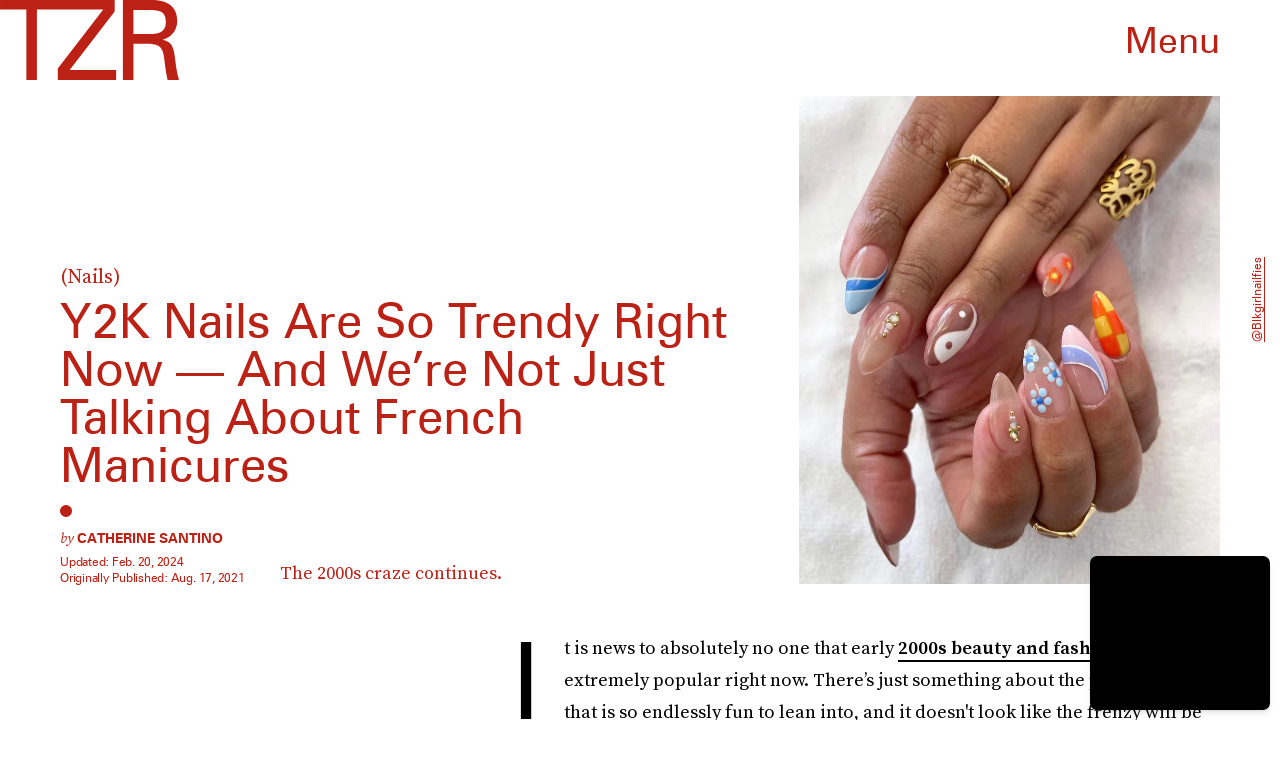

--- FILE ---
content_type: text/html; charset=utf-8
request_url: https://www.google.com/recaptcha/api2/aframe
body_size: 267
content:
<!DOCTYPE HTML><html><head><meta http-equiv="content-type" content="text/html; charset=UTF-8"></head><body><script nonce="LC3piMq_29lqSN1c9bX9OA">/** Anti-fraud and anti-abuse applications only. See google.com/recaptcha */ try{var clients={'sodar':'https://pagead2.googlesyndication.com/pagead/sodar?'};window.addEventListener("message",function(a){try{if(a.source===window.parent){var b=JSON.parse(a.data);var c=clients[b['id']];if(c){var d=document.createElement('img');d.src=c+b['params']+'&rc='+(localStorage.getItem("rc::a")?sessionStorage.getItem("rc::b"):"");window.document.body.appendChild(d);sessionStorage.setItem("rc::e",parseInt(sessionStorage.getItem("rc::e")||0)+1);localStorage.setItem("rc::h",'1767125608669');}}}catch(b){}});window.parent.postMessage("_grecaptcha_ready", "*");}catch(b){}</script></body></html>

--- FILE ---
content_type: image/svg+xml
request_url: https://cdn2.bustle.com/2025/zoe/sitename-9f5f511c7e.svg
body_size: 1049
content:
<svg width="525" height="72" fill="none" xmlns="http://www.w3.org/2000/svg"><path fill-rule="evenodd" clip-rule="evenodd" d="M19.083 7.213V57.07h7.544V7.213H45.47V.457H.328v6.756h18.755zm63.741 15.26c-2.44-3.303-6.98-5.348-12.246-5.348-5.887 0-10.606 2.83-12.322 6.994V.457H50.95V57.07h7.306V31.438c0-5.275 4.32-8.964 10.443-8.964 6.197 0 8.786 3.23 8.786 9.675v24.92h7.218V32.624c0-4.563-.074-7.704-1.879-10.15zm27.002 35.54c-12.247 0-18.68-6.845-18.68-19.898 0-14.15 6.67-21.469 18.133-21.469 10.679 0 17.187 6.52 17.187 17.068 0 1.57 0 3.141-.163 4.8H98.378v2.356c0 7.542 4.082 11.72 10.99 11.72 5.813 0 9.422-3.141 9.496-8.179h6.907c-.089 8.253-6.434 13.602-15.945 13.602zm9.274-24.61v-.86c0-6.755-4.156-10.934-9.732-10.934-6.124 0-10.59 4.638-10.59 11.794H119.1zm32.035 15.651v8.016h41.607v-6.993H159.61l32.111-41.515V.457h-39.255v6.771h31.091l-32.422 41.826zm64.581-32.322c12.173 0 19.391 7.393 19.391 20.283 0 13.29-7.38 20.995-20.101 20.995-11.773 0-18.917-7.63-18.917-19.898 0-13.216 7.454-21.38 19.627-21.38zm-12.173 20.995c0 9.363 4.319 14.786 12.011 14.786 7.38 0 12.173-5.497 12.173-15.409 0-9.749-4.467-15.172-12.011-15.172-7.469-.014-12.173 6.03-12.173 15.795zm37.698.388c0 13.053 6.434 19.898 18.681 19.898 9.496 0 15.856-5.349 15.93-13.602h-6.907c-.074 5.038-3.683 8.18-9.496 8.18-6.907 0-10.99-4.18-10.99-11.72v-2.356h27.94c.163-1.66.163-3.23.163-4.8 0-10.55-6.508-17.069-17.187-17.069-11.463 0-18.134 7.32-18.134 21.469zm27.94-5.571v.86h-20.322c0-7.157 4.467-11.795 10.59-11.795 5.576 0 9.732 4.179 9.732 10.935zM304.909.457h19.938c12.557 0 18.755 5.038 18.755 14.787 0 6.682-3.772 11.63-10.369 13.364 5.34 1.26 6.982 3.54 8.091 8.49.361 1.7.604 3.666.875 5.863l.001.002c.494 4.005 1.083 8.778 2.659 14.107h-8.091c-1.221-4.934-1.719-9.211-2.124-12.687l-.001-.002c-.35-3.005-.63-5.41-1.247-7.12-1.568-4.475-4.393-5.734-11.463-5.734h-9.496v25.558h-7.528V.457zm30.617 15.572c0-7.32-4.319-8.416-12.01-8.416h-11.064v16.98h11.064c8.164 0 12.01-2.12 12.01-8.564zm14.111 22.086c0 13.053 6.434 19.898 18.681 19.898 9.496 0 15.856-5.349 15.93-13.602h-6.907c-.074 5.038-3.683 8.18-9.496 8.18-6.907 0-10.99-4.18-10.99-11.72v-2.356h27.94c.163-1.66.163-3.23.163-4.8 0-10.55-6.508-17.069-17.187-17.069-11.463 0-18.134 7.32-18.134 21.469zm27.94-5.571v.86h-20.322c0-7.157 4.466-11.795 10.59-11.795 5.576 0 9.732 4.179 9.732 10.935zm13.898-7.171c0-1.97-.074-4.475-.474-7.779h7.381l.311 5.897c2.987-4.637 7.218-6.845 12.72-6.845 10.827 0 17.35 7.541 17.35 20.52 0 13.365-6.198 20.52-17.187 20.52-5.34 0-9.807-2.355-12.869-6.681v20.994h-7.218V25.373h-.014zM409.919 52.9c6.597 0 11.389-5.497 11.389-15.172 0-10.697-4.866-16.283-11.226-16.283-6.597 0-11.389 5.497-11.389 15.098 0 10.697 4.955 16.357 11.226 16.357zm62.313-15.886c0-12.89-7.218-20.283-19.391-20.283-12.158 0-19.613 8.164-19.628 21.38 0 12.267 7.144 19.898 18.918 19.898 12.72 0 20.101-7.705 20.101-20.995zm-19.539 15.498c-7.691 0-12.01-5.423-12.01-14.786 0-9.764 4.703-15.81 12.173-15.795 7.543 0 12.01 5.423 12.01 15.172 0 9.912-4.792 15.409-12.173 15.409zm26.142-27.13v-1.571c0-1.334 0-3.467-.236-6.207h7.306l.163 7.541c1.42-5.038 5.177-7.541 11.064-7.541 1.02 0 2.041.074 2.988.237v6.845c-1.568-.312-2.899-.474-3.92-.474-6.36 0-10.132 3.689-10.132 10.697v22.18h-7.218V25.383h-.015zm30.162-15.878v8.09h-6.671v5.185h6.671v26.817c0 6.297 3.062 8.342 10.132 8.342 1.479 0 3.372-.326 5.724-.948v-5.497c-1.168.311-2.352.548-3.609.548-4.171 0-5.029-1.111-5.029-5.037V22.78h8.786v-5.186h-8.786V7.06l-7.218 2.445z" fill="#967738"/></svg>

--- FILE ---
content_type: application/javascript
request_url: https://cdn2.bustle.com/2025/zoe/Reels-ReelsFloating-926562c061.js
body_size: 5169
content:
(globalThis.webpackChunk=globalThis.webpackChunk||[]).push([[528],{2503(e,t,n){n.d(t,{EX:()=>m,O4:()=>v,WQ:()=>y,cg:()=>A,kA:()=>g,rP:()=>f,z4:()=>h});var r=n(7724),o=n(3088),i=n(9463),l=n(2371),a=Object.defineProperty,d=Object.getOwnPropertySymbols,c=Object.prototype.hasOwnProperty,u=Object.prototype.propertyIsEnumerable,s=(e,t,n)=>t in e?a(e,t,{enumerable:!0,configurable:!0,writable:!0,value:n}):e[t]=n,p=(e,t)=>{for(var n in t||(t={}))c.call(t,n)&&s(e,n,t[n]);if(d)for(var n of d(t))u.call(t,n)&&s(e,n,t[n]);return e};function v(e){return(0,r.Y)(o.A,p({},i.Ay.getAdProps(p({adType:l.m0},e))))}function m(e){return(0,r.Y)(o.A,p({},i.Ay.getAdProps(p({adType:l.gA},e))))}function A(e){return(0,r.Y)(o.A,p({},i.Ay.getAdProps(p({adType:l.sJ},e))))}function f(e){return(0,r.Y)(o.A,p({},i.Ay.getAdProps(p({adType:l.xI},e))))}function y(e){return(0,r.Y)(o.A,p({},i.Ay.getAdProps(p({adType:l.eG},e))))}function h(e){return(0,r.Y)(o.A,p({},i.Ay.getAdProps(p({adType:l.Bn},e))))}function g(e){return(0,r.Y)(o.A,p({},i.Ay.getAdProps(p({adType:l.Ef},e))))}},2778(e,t,n){n.d(t,{A:()=>m});var r=n(7724),o=n(7890),i=Object.defineProperty,l=Object.defineProperties,a=Object.getOwnPropertyDescriptors,d=Object.getOwnPropertySymbols,c=Object.prototype.hasOwnProperty,u=Object.prototype.propertyIsEnumerable,s=(e,t,n)=>t in e?i(e,t,{enumerable:!0,configurable:!0,writable:!0,value:n}):e[t]=n,p=(e,t)=>{for(var n in t||(t={}))c.call(t,n)&&s(e,n,t[n]);if(d)for(var n of d(t))u.call(t,n)&&s(e,n,t[n]);return e},v=(e,t)=>l(e,a(t));function m(e){const{children:t,className:n,href:i,onClick:l,rel:a,Tag:d,target:c,title:u}=e,s=i&&"string"==typeof i&&(0,o.bI)(i,c,a);s&&e["data-skimlink"]&&(s["data-skimlink"]=!0);const m={className:n,onClick:l,title:u};return s?(0,r.Y)("a",v(p(p({},m),s),{children:t})):d?(0,r.Y)(d,v(p({},m),{children:t})):t||null}},3411(e,t,n){n.d(t,{A:()=>a});var r=n(9339),o=n(9463),i=n(1654),l=n(1472);function a(e){const{advance:t,index:n,ref:a}=e||{},[d,c]=(0,r.J0)(!1),[u,s]=(0,r.J0)(null),[p,v]=(0,r.J0)(!1),[m,A]=(0,r.J0)(!0),[f,y]=(0,r.J0)(!1),[h,g]=(0,r.J0)(!1),b=e=>{(null==a?void 0:a.current)&&(0,i.CJ)("aspectRatio",e,a.current)};(0,l.w)((()=>{x(),b(null)}),[n]);const x=()=>{v(!1),b(null),c(!1),s(null)};return{adActive:p,adIndex:u,landscape:d,onAdDone:x,onAdMounted:e=>{if(!e)return null==t?void 0:t();o.Ay.startImaAd(e).then((()=>v(!0))).catch((()=>null==t?void 0:t()))},onAdStart:e=>{const t=null==e?void 0:e.data,n=(null==t?void 0:t.vastMediaWidth)/(null==t?void 0:t.vastMediaHeight);isNaN(n)||(b(n),n>1&&c(!0))},onVideoEnd:()=>{f?null==t||t():s((u||0)+1)},onSponsoredAdDone:()=>{A(!1),g(!1)},onSponsoredAdLoaded:()=>{y(!0),g(!0)},onSponsoredAdMounted:e=>{if(!e)return A(!1);o.Ay.startImaAd(e).then((()=>A(!0))).catch((()=>A(!1)))},setAdActive:v,setAdIndex:s,sponsoredAdActive:m,sponsoredAdLoaded:f,sponsoredAdVisible:h}}},6367(e,t,n){n.d(t,{A:()=>N});var r=n(7724),o=n(9339),i=n(2503),l=n(7455),a=n(3636);var d=n(9947),c=n(5282),u=n(3411),s=n(6018),p=n(1320),v=n(2778),m=n(9569);const A={container:"MLh",close:"dHT",reelsContainer:"oTe",reels:"xk0",reelOuter:"h5w",active:"aNi",reelInner:"xaE",video:"Mxd",activeVideo:"ta6",scrollMarker:"eS9",initialVolume:"hpB",title:"gQq",controlButton:"oWj",adActive:"fmh",center:"SSi",controls:"eeG",shareButton:"Mlg",adWrapper:"M8M",ad:"O_4",previous:"L4r",next:"v5s",volumeOn:"oXz",volumeOff:"pEG",reelAd:"DDN",sponsoredAdVisible:"iIY",reelAdSponsored:"eHV"};var f=n(5365),y=n(1472),h=Object.defineProperty,g=Object.defineProperties,b=Object.getOwnPropertyDescriptors,x=Object.getOwnPropertySymbols,P=Object.prototype.hasOwnProperty,w=Object.prototype.propertyIsEnumerable,O=(e,t,n)=>t in e?h(e,t,{enumerable:!0,configurable:!0,writable:!0,value:n}):e[t]=n;function Y(e){const{autoPlay:t,isActive:n,muted:o,onEnded:i,reel:a,title:d,videoRef:c}=e;return(0,r.Y)("div",{className:A.reelInner,children:(0,r.Y)("video",{autoPlay:t,className:(0,f.A)(A.video,n&&A.activeVideo),muted:o,onEnded:i,playsInline:!0,poster:(0,l.aM)(a),ref:c,src:n?(0,l.lT)(a):void 0,title:d})})}function E(e){const{currentIndexRef:t,index:n,onMajorityInViewport:i}=e,l=(0,o.li)(null);return(0,s.B4)(l,{onEnter:()=>{n!==t.current&&i(n)},onExit:()=>{}},[]),(0,r.Y)("div",{className:(0,f.A)(A.scrollMarker),ref:l})}function N(e){const{close:t,FeedBoundary:n,fetchNextPage:s,initialIndex:h,isPage:N,onActive:D,orientation:C,startTime:M,style:I={}}=e,{currentModel:k}=(0,c.s9)(),S=(0,o.li)(null),T=(0,o.li)(!1),L=(0,o.li)([]),j=(0,o.li)(null),B=(0,o.li)(!1),V=(0,o.li)([]),J=(0,o.li)(0),F=(0,o.li)(h),[R,U]=(0,o.J0)(h),[W,z]=(0,o.J0)(!1),[$,H]=(0,o.J0)(!1),[K,X]=(0,o.J0)(!1),[q,_]=(0,o.J0)(e.muted||!1),G=e.reels||[],Q=G.length,Z=G[R],ee=e=>d.F.send("Reel",{pageId:null==k?void 0:k.id,action:e,videoUrl:null==G?void 0:G[R].videoUrl,orientation:C,timeSinceStart:Date.now()-M}),te=()=>{N&&R===Q-1||oe(R+1)},ne=()=>{N&&0===R||oe(R-1)},re=()=>{T.current=!0,te()};(0,o.vJ)((()=>{var e;let t;const n=()=>J.current=window.innerHeight,r=()=>{clearTimeout(t),B.current=!0,t=setTimeout((()=>B.current=!1),50)};n(),window.addEventListener("resize",n,{passive:!0}),null==(e=j.current)||e.addEventListener("scroll",r,{passive:!0});const o=(0,p.a)((()=>H(!0)));return 0!==h&&oe(h,"instant"),()=>{var e;window.removeEventListener("resize",n),null==(e=j.current)||e.removeEventListener("scroll",r),(0,p.b)(o)}}),[]);const oe=(e,t="smooth")=>{j.current&&!B.current&&j.current.scrollTo({behavior:t,top:J.current*e})},{adActive:ie,adIndex:le,landscape:ae,onAdDone:de,onAdMounted:ce,onAdStart:ue,onVideoEnd:se,onSponsoredAdDone:pe,onSponsoredAdLoaded:ve,onSponsoredAdMounted:me,sponsoredAdActive:Ae,sponsoredAdLoaded:fe,sponsoredAdVisible:ye}=(0,u.A)({advance:re,index:R,ref:S}),he=N&&Ae,ge=e.sponsoredAdPlaying||he,be=he||ie||ge;(0,y.w)((()=>{ge||(null==s||s(),xe(R))}),[ge]);const xe=e=>{L.current[e]=function(e){if(null==e?void 0:e.paused)return e.play()}(V.current[e])},Pe=e=>{(function(e,t){return n=this,r=function*(){if(e&&!e.paused)if(t)try{yield t,e.pause()}catch(e){}else e.pause()},new Promise(((e,t)=>{var o=e=>{try{l(r.next(e))}catch(e){t(e)}},i=e=>{try{l(r.throw(e))}catch(e){t(e)}},l=t=>t.done?e(t.value):Promise.resolve(t.value).then(o,i);l((r=r.apply(n,null)).next())}));var n,r})(V.current[e],L.current[e]).finally((()=>L.current[e]=null))};(0,o.vJ)((()=>{const e=e=>{if(be)return;const n=e.keyCode;n===a.jC?null==t||t(R):-1!==a.aT.indexOf(n)?(e.preventDefault(),te()):-1!==a.QY.indexOf(n)&&(e.preventDefault(),ne())};return document.addEventListener("keydown",e),()=>document.removeEventListener("keydown",e)}),[R,be,G]);const we=()=>{be||(W||z(!0),_((e=>!e)),ee(q?"Unmute":"Mute"))},Oe=()=>{N&&!W?we():be||(K?xe(R):Pe(R),X((e=>!e)))},Ye=e=>{be||e===F.current||(((e,t)=>{var n;ee(T.current?"Advance":t),U(e),F.current=e,n=e,be||(xe(n),V.current.forEach(((e,t)=>{t!==n&&Pe(t)}))),K&&X(!1),T.current=!1})(e,e>F.current?"Next":"Prev"),null==D||D(e))};return(0,r.FD)(v.A,(Ee=((e,t)=>{for(var n in t||(t={}))P.call(t,n)&&O(e,n,t[n]);if(x)for(var n of x(t))w.call(t,n)&&O(e,n,t[n]);return e})({},!N&&Z&&{href:(0,l.e6)(G[R]),onClick:e=>e.preventDefault(),target:"_blank"}),Ne={className:(0,f.A)(A.container,I.container,ie&&A.adActive,ae&&A.landscape),Tag:"div",children:[t&&(0,r.Y)(m.A,{type:"collapse",onClick:e=>{e.preventDefault(),t(R)},className:A.close}),(0,r.FD)("div",{className:A.reelsContainer,ref:j,children:[(0,r.FD)("div",{className:(0,f.A)(A.reels,I.reels),children:[he&&(0,r.Y)("div",{className:(0,f.A)(A.reelOuter,A.reelAd,A.reelAdSponsored,ye&&A.sponsoredAdVisible),children:(0,r.Y)("div",{className:A.reelInner,children:(0,r.Y)(i.kA,{adParentClassName:A.ad,onAdMounted:me,onAdVideoEnd:pe,onAdVideoLoaded:ve})})}),G.map(((e,t)=>{const n=t===R,{id:o,title:i}=e||{};return(0,r.FD)("div",{className:(0,f.A)(A.reelOuter,n&&A.active),onClick:n?Oe:void 0,children:[!ge&&$&&(0,r.Y)(E,{currentIndexRef:F,index:t,onMajorityInViewport:Ye}),(0,r.Y)(Y,{autoPlay:!be&&n&&!K,isActive:n,muted:q,onEnded:se,reel:e,title:i,style:A,videoRef:e=>V.current[t]=e}),N&&!W&&(0,r.Y)("button",{className:(0,f.A)(A.controlButton,A.initialVolume,A.volumeOff),disabled:be,onClick:we,title:"Unmute"})]},o)})),!Ae&&n&&(0,r.Y)(n,{})]}),!Ae&&N&&G[R].title&&(0,r.Y)("div",{className:A.title,children:G[R].title}),(0,r.FD)("div",{className:A.controls,children:[(0,r.Y)("button",{className:(0,f.A)(A.controlButton,A.previous),disabled:be||0===R,onClick:ne,title:"Previous"}),(0,r.Y)("button",{className:(0,f.A)(A.controlButton,q?A.volumeOff:A.volumeOn),disabled:be,onClick:we,title:q?"Unmute":"Mute"}),(0,r.Y)("button",{className:(0,f.A)(A.controlButton,A.next),disabled:be||R===G.length-1,onClick:te,title:"Next"})]}),(0,r.Y)("button",{className:(0,f.A)(A.controlButton,A.shareButton),disabled:be,onClick:()=>{if(!navigator.share||be)return;const e=G[R],t=(0,l.e6)(e),n=new URL(`${location.origin}${t}`);n.searchParams.append("utm_source","share");try{navigator.share({title:e.title,url:n.href})}catch(e){}},title:"Share"})]}),null!=le&&!fe&&(0,r.Y)("div",{className:A.adWrapper,ref:S,children:(0,r.Y)(i.z4,{adParentClassName:A.ad,onAdMounted:ce,onAdVideoStart:ue,onAdVideoEnd:()=>{de(),re()}},le)})]},g(Ee,b(Ne))));var Ee,Ne}},7455(e,t,n){function r(e){return e.videoUrl+"?video-generate=thumbnail&video-thumbnail-time=0"}function o(e){return`/reels/${e.id}`}function i(e){return e.videoUrl+"?fm=mp4"}function l(e){return i(e)+"&video-clip-start=1&video-clip-end=4"}n.d(t,{I9:()=>l,aM:()=>r,e6:()=>o,lT:()=>i})},8632(e,t,n){n.d(t,{A:()=>y});var r=n(7724),o=n(9339),i=n(7243);function l(e){const{to:t,toBody:n,children:r}=e,l="undefined"!=typeof document,a=()=>l&&t?document.getElementById(t):null,[d,c]=(0,o.J0)((()=>a()));return(0,o.vJ)((()=>{if(d)return;const e=a();if(e)c(e);else if(n){const e=document.createElement("div");document.body.append(e),c(e)}}),[]),l?d&&(0,i.d5)(r,d):r}var a=n(6367);const d={container:"FOi",reels:"rga",fadeIn:"grD"};var c=Object.defineProperty,u=Object.defineProperties,s=Object.getOwnPropertyDescriptors,p=Object.getOwnPropertySymbols,v=Object.prototype.hasOwnProperty,m=Object.prototype.propertyIsEnumerable,A=(e,t,n)=>t in e?c(e,t,{enumerable:!0,configurable:!0,writable:!0,value:n}):e[t]=n,f=(e,t)=>{for(var n in t||(t={}))v.call(t,n)&&A(e,n,t[n]);if(p)for(var n of p(t))m.call(t,n)&&A(e,n,t[n]);return e};function y(e){return(0,r.Y)(l,{toBody:!0,children:(0,r.Y)(a.A,(t=f({},e),n={orientation:"Expanded",style:d},u(t,s(n))))});var t,n}},9569(e,t,n){n.d(t,{A:()=>a});var r=n(7724),o=n(5365);const i={expand:"Expand",collapse:"Collapse",close:"Dismiss"},l={expand:"ZqE",collapse:"DKi",close:"J1F"};function a(e){const{type:t,className:n,onClick:a}=e;return(0,r.Y)("button",{title:i[t],className:(0,o.A)(n,"uWA",l[t]),onClick:a})}},9717(e,t,n){n.r(t),n.d(t,{default:()=>v});var r=n(7724),o=n(9339),i=n(8632),l=n(5282),a=n(9947),d=n(3411),c=n(2503),u=n(9569),s=n(7455);var p=n(5365);function v(e){const{reels:t}=e,n=(0,o.li)(null),v=(0,o.li)(null),m=(0,o.li)(null),A=(0,o.li)("PIP Bottom Right"),f=(0,o.li)({x:0,y:0}),y=(0,o.li)(!1),h=(0,o.li)(!1),g=(0,o.li)(Date.now()),b=(0,o.li)(!1),[x,P]=(0,o.J0)(!1),[w,O]=(0,o.J0)(!1),[Y,E]=(0,o.J0)(0),{currentModel:N}=(0,l.s9)(),D=t[Y],C=e=>a.F.send("Reel",{pageId:null==N?void 0:N.id,action:e,videoUrl:D.videoUrl,orientation:A.current,timeSinceStart:Date.now()-g.current});(0,o.vJ)((function(){C("Render"),g.current=Date.now();const e=e=>{if(!y.current)return;h.current=!0;const t=e.clientX-f.current.x,n=e.clientY-f.current.y;I(t,n)},t=()=>{y.current&&(y.current=!1,setTimeout((()=>{h.current=!1,k()}),1))};return document.addEventListener("mousemove",e),document.addEventListener("mouseup",t),addEventListener("route.willExit",M),()=>{document.removeEventListener("mousemove",e),document.removeEventListener("mouseup",t),removeEventListener("route.willExit",M)}}),[]);const M=e=>{e.detail.transition!==l.h1.Replace&&T()},I=(e,t)=>{if(!v.current||b.current)return;const n=v.current.getBoundingClientRect(),r=Math.min(window.innerWidth-n.width-10,Math.max(0,e)+10),o=Math.min(window.innerHeight-n.height-10,Math.max(0,t)+10);v.current.style.left=`${r}px`,v.current.style.top=`${o}px`},k=()=>{if(!v.current||b.current)return;const e=window.innerWidth,t=window.innerHeight,n=v.current.getBoundingClientRect(),r=[{name:"PIP Top Left",x:10,y:10},{name:"PIP Top Right",x:e-n.width-10,y:10},{name:"PIP Bottom Right",x:e-n.width-10,y:t-n.height-10},{name:"PIP Bottom Left",x:10,y:t-n.height-10}],o=r.map((e=>Math.sqrt(Math.pow(e.x-n.left,2)+Math.pow(e.y-n.top,2)))),i=Math.min(...o),l=r[o.indexOf(i)];v.current&&!b.current&&(v.current.classList.add("ZKd"),v.current.style.left=`${l.x}px`,v.current.style.top=`${l.y}px`,A.current=l.name,setTimeout((()=>{v.current&&!b.current&&(v.current.classList.remove("ZKd"),10===l.x?(v.current.style.left="10px",v.current.style.right="auto"):(v.current.style.right="10px",v.current.style.left="auto"),10===l.y?(v.current.style.top="10px",v.current.style.bottom="auto"):(v.current.style.bottom="10px",v.current.style.top="auto"))}),300))},S=e=>{var t;e.preventDefault(),e.stopPropagation(),h.current||(b.current=!0,O(!0),null==(t=m.current)||t.pause(),C("Expand"))},T=e=>{null==e||e.preventDefault(),null==e||e.stopPropagation(),P(!0),H(!1),K(null),C("Close")},L=()=>{E((Y+1)%t.length),C("Advance")},{adActive:j,adIndex:B,landscape:V,onAdDone:J,onAdMounted:F,onAdStart:R,onVideoEnd:U,onSponsoredAdDone:W,onSponsoredAdLoaded:z,onSponsoredAdMounted:$,setAdActive:H,setAdIndex:K,sponsoredAdActive:X,sponsoredAdLoaded:q,sponsoredAdVisible:_}=(0,d.A)({advance:L,index:Y,ref:v});return(0,r.FD)(r.FK,{children:[(0,r.FD)("div",{className:(0,p.A)("SA1",V&&"POF"),ref:n,children:[w&&(0,r.Y)(i.A,{close:e=>{var t;b.current=!1,O(!1),E(e),null==(t=m.current)||t.play(),C("Collapse")},initialIndex:Y,reels:t,sponsoredAdPlaying:X,startTime:g.current}),(!w||X)&&(0,r.FD)("a",{className:(0,p.A)("SPg",x&&"ev6",w&&"gdK"),href:(0,s.e6)(D),onMouseDown:e=>{!v.current||j||b.current||(y.current=!0,f.current={x:e.clientX-v.current.getBoundingClientRect().left,y:e.clientY-v.current.getBoundingClientRect().top},e.preventDefault())},onTouchStart:e=>{if(!v.current||b.current)return;const t=e.touches[0];f.current={x:t.clientX-v.current.getBoundingClientRect().left,y:t.clientY-v.current.getBoundingClientRect().top},y.current=!1},onTouchMove:e=>{if(b.current)return;e.preventDefault();const t=e.touches[0];y.current||(y.current=!0),h.current=!0;const n=t.clientX-f.current.x,r=t.clientY-f.current.y;I(n,r)},onTouchEnd:()=>{y.current&&!b.current&&(y.current=!1,setTimeout((()=>{h.current=!1,k()}),1))},onClick:j||X?e=>e.preventDefault():S,ref:v,children:[!x&&(0,r.FD)("div",{className:"CFh",children:[X&&(0,r.Y)("div",{className:(0,p.A)("TAz",_&&"Byo"),children:(0,r.Y)(c.kA,{onAdMounted:$,onAdVideoLoaded:z,onAdVideoEnd:W,adParentClassName:"q1V"})}),!j&&!X&&(0,r.Y)("video",{src:(0,s.lT)(D),muted:!0,playsInline:!0,autoPlay:!0,onEnded:U,title:D.title}),null!=B&&!q&&(0,r.Y)(c.z4,{onAdMounted:F,onAdVideoStart:R,onAdVideoEnd:()=>{J(),L()},adParentClassName:"q1V"},B)]}),!w&&(0,r.FD)(r.FK,{children:[(0,r.Y)(u.A,{type:"expand",className:"JAw",onClick:S}),(0,r.Y)(u.A,{type:"close",className:"JAw",onClick:T})]})]})]}),x&&(0,r.Y)("button",{className:"ei_",onClick:()=>{L(),P(!1),C("Open")},title:"Open"})]})}},9947(e,t,n){n.d(t,{F:()=>r});const r=new(n(9095).A)({Reel:{videoUrl:"d1",action:"d2",orientation:"d3",timeSinceStart:"m1"}})}}]);